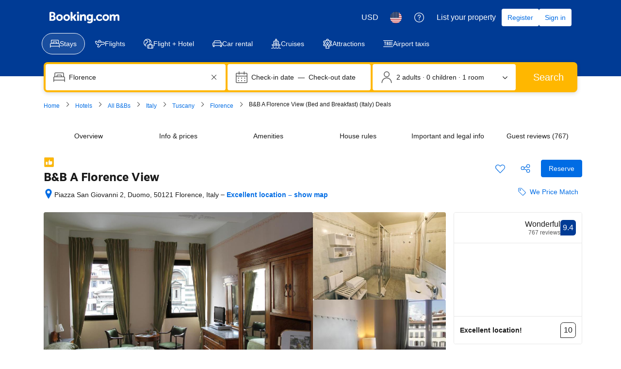

--- FILE ---
content_type: text/html; charset=UTF-8
request_url: https://www.booking.com/hotel/it/a-florence-view-bed-and-breakfast.html
body_size: 1820
content:
<!DOCTYPE html>
<html lang="en">
<head>
    <meta charset="utf-8">
    <meta name="viewport" content="width=device-width, initial-scale=1">
    <title></title>
    <style>
        body {
            font-family: "Arial";
        }
    </style>
    <script type="text/javascript">
    window.awsWafCookieDomainList = ['booking.com'];
    window.gokuProps = {
"key":"AQIDAHjcYu/GjX+QlghicBgQ/7bFaQZ+m5FKCMDnO+vTbNg96AE2d60Q/ObrltvLwmETCDa3AAAAfjB8BgkqhkiG9w0BBwagbzBtAgEAMGgGCSqGSIb3DQEHATAeBglghkgBZQMEAS4wEQQM/uJBw6u1fb9vj1MZAgEQgDsRQ2/sks/D/RVlSVbME4Dj3wRkJD2FZ07abhptl33LwU7tGyATwZ4iwbGQYUhO6BHjaEkO4LpswPF/iQ==",
          "iv":"D5497wE4MQAABrre",
          "context":"SMoqUebLRp9xrhana8I+tTNjQJhq7dxAhAt2Y/3SEuGrZkBjtt2DOZm9L5s7O4KXPSkjUwcyhJ+3UkOE1w5XFwQTNEt1NYHQ/b1/g9xUrv4zAFUyhZQRHUENuP/XBdAYtg/JnT8F+e/tpMQyT24niqSv3bjbCHs1su9pL/BPDzKO/+YttdTF0pkQF6/TVouAeG6wIsFRZg48sR5VcvJzAdZmsl4dncehvUXTJQ/kEvgpeV3+Z1w2hFjiKOEkoZqKR3ot0Lwq8WPKj48Yn51u4+4vrfccg/BVQwIAgkiS5EIRsKHDjn96tuX4c4OdTF62LTwH9k40eoZ9sUHlqQQWvrX0jQxbv6xEQ4lyC4L/hJ0IbjL3FhQ+Cg=="
};
    </script>
    <script src="https://d8c14d4960ca.337f8b16.us-east-2.token.awswaf.com/d8c14d4960ca/a18a4859af9c/f81f84a03d17/challenge.js"></script>
</head>
<body>
    <div id="challenge-container"></div>
    <script type="text/javascript">
        AwsWafIntegration.saveReferrer();
        AwsWafIntegration.checkForceRefresh().then((forceRefresh) => {
            if (forceRefresh) {
                AwsWafIntegration.forceRefreshToken().then(() => {
                    window.location.reload(true);
                });
            } else {
                AwsWafIntegration.getToken().then(() => {
                    window.location.reload(true);
                });
            }
        });
    </script>
    <noscript>
        <h1>JavaScript is disabled</h1>
        In order to continue, we need to verify that you're not a robot.
        This requires JavaScript. Enable JavaScript and then reload the page.
    </noscript>
</body>
</html>

--- FILE ---
content_type: text/javascript
request_url: https://cf.bstatic.com/psb/capla/static/js/6d60dfbd.001b58bd.chunk.js
body_size: 546
content:
"use strict";(self["b-property-web-property-page__LOADABLE_LOADED_CHUNKS__"]=self["b-property-web-property-page__LOADABLE_LOADED_CHUNKS__"]||[]).push([["6d60dfbd"],{e04cc59e:(a,e,l)=>{l.r(e),l.d(e,{default:()=>h});var t=l("ead71eb0");const h=function(){return t.createElement("svg",{xmlns:"http://www.w3.org/2000/svg",viewBox:"0 0 24 24",width:"50px"},t.createElement("path",{d:"M21.75 5.25a2.25 2.25 0 1 1-4.5 0 2.25 2.25 0 0 1 4.5 0m1.5 0a3.75 3.75 0 1 0-7.5 0 3.75 3.75 0 0 0 7.5 0m-6.182 15.093.188 1.5A.75.75 0 0 0 18 22.5h3a.75.75 0 0 0 .744-.657l.75-6-.744.657h1.5a.75.75 0 0 0 .75-.75V13.5a4.5 4.5 0 0 0-7.2-3.6.75.75 0 1 0 .9 1.2 3 3 0 0 1 4.8 2.4v2.25l.75-.75h-1.5a.75.75 0 0 0-.744.657l-.75 6L21 21h-3l.744.657-.188-1.5a.75.75 0 0 0-1.488.186M6.75 5.25a2.25 2.25 0 1 1-4.5 0 2.25 2.25 0 0 1 4.5 0m1.5 0a3.75 3.75 0 1 0-7.5 0 3.75 3.75 0 0 0 7.5 0M5.444 20.157l-.188 1.5L6 21H3l.744.657-.75-6A.75.75 0 0 0 2.25 15H.75l.75.75V13.5a3 3 0 0 1 4.8-2.4.75.75 0 1 0 .9-1.2A4.5 4.5 0 0 0 0 13.5v2.25c0 .414.336.75.75.75h1.5l-.744-.657.75 6A.75.75 0 0 0 3 22.5h3a.75.75 0 0 0 .744-.657l.188-1.5a.75.75 0 0 0-1.488-.186M13.5 9a1.5 1.5 0 1 1-3 0 1.5 1.5 0 0 1 3 0M15 9a3 3 0 1 0-6 0 3 3 0 0 0 6 0m-3 3a4.5 4.5 0 0 0-4.5 4.5v.75c0 .414.336.75.75.75h1.5l-.74-.627.75 4.5a.75.75 0 0 0 .74.627H12a.75.75 0 0 0 0-1.5h-1.5l.74.627-.75-4.5a.75.75 0 0 0-.74-.627h-1.5l.75.75v-.75a3 3 0 0 1 3-3 .75.75 0 0 0 0-1.5m0 1.5a3 3 0 0 1 3 3v.75l.75-.75h-1.5a.75.75 0 0 0-.74.627l-.75 4.5.74-.627H12a.75.75 0 0 0 0 1.5h1.5a.75.75 0 0 0 .74-.627l.75-4.5-.74.627h1.5a.75.75 0 0 0 .75-.75v-.75A4.5 4.5 0 0 0 12 12a.75.75 0 0 0 0 1.5"}))}}}]);
//# sourceMappingURL=https://istatic.booking.com/internal-static/capla/static/js/6d60dfbd.001b58bd.chunk.js.map

--- FILE ---
content_type: text/javascript
request_url: https://cf.bstatic.com/psb/capla/static/js/77032564.261aaa20.chunk.js
body_size: 2481
content:
"use strict";(self["b-property-web-property-page__LOADABLE_LOADED_CHUNKS__"]=self["b-property-web-property-page__LOADABLE_LOADED_CHUNKS__"]||[]).push([["77032564","70676944","b3980e47"],{b8bb45c9:(e,a,t)=>{t.d(a,{Z:()=>m});var o=t("ead71eb0"),r=t.n(o),n=t("6222292b");const c="e835961bc7";t("abab1afe");var s=t("c44dcb0c");const m=e=>{let{languagesSpoken:a,currentLangCode:t}=e;return r().createElement("span",null,a.map(((e,o)=>{const m=e.toString();return r().createElement(n.Text,{key:e,tagName:"span",className:c,variant:t===e?"strong_2":"body_2"},r().createElement(s.Trans,{list:"spoken_language",item:m,form:"name"}),o===a.length-1?"":",")})))}},"7870f9c8":(e,a,t)=>{t.d(a,{Z:()=>o});t("abab1afe");const o=e=>e?{hostHeaderTag:"bhc_pp_pro_host_profile_name",hostReviewScoreTag:"bhc_host_profile_pro_host_review_score",aboutHostTag:"bhc_pp_pro_host_profile_comp_info",aboutPropertyTag:"bhc_pp_pro_host_profile_prop_info",aboutNeighborhoodTag:"bhc_pp_pro_host_profile_neighborhood_info"}:{hostHeaderTag:"bh_pp_hosted_by_host_header",hostReviewScoreTag:"bh_pp_host_review_score",aboutHostTag:"bhc_host_profile_host_information_section",aboutPropertyTag:"bhc_host_profile_property_information_section",aboutNeighborhoodTag:"bhc_host_profile_neighbourhood_information_section",hostNameTag:"bhc_host_profile_m_host_name"}},cfe3877d:(e,a,t)=>{t.r(a),t.d(a,{default:()=>L});var o=t("ead71eb0"),r=t.n(o),n=t("6222292b");const c="c5dd458269",s="dc338fb28e",m="b05437f6d2",l="affe0a0c41",i="f25b4d109e",p="f33bca58db",_="d325058e0f";var u=t("c44dcb0c"),h=t("b8bb45c9"),b=t("7870f9c8");const d="f7f2f6232b",g="ebcc28d58d",v="e1738757af",f="b69ed282c3",E="f49aae41b2",y="c18efc5039",N="fc7c6e6b63",T="e5bb586d22",w="f85ed16022",C="fd03667730";var S=t("b245ccae"),x=t("283ce951");const R=e=>{const a=(0,b.Z)(e.isCompany),t=(0,u.useI18n)(),o=e.hostScoreNumber&&e.hostScoreNumber>0?e.hostScoreNumber.toLocaleString(t.language):null;return r().createElement("header",{className:e.isCompany?f:""},e.isCompany?r().createElement("div",{className:E},r().createElement(n.Image,{src:e.photoURL?e.photoURL:"",fallback:"icon",fallbackIcon:S.default,attributes:{"data-testid":"host-image"},width:"128px",height:"128px"})):null,r().createElement("div",{className:e.isCompany?T:y},r().createElement("h2",null,r().createElement(n.Text,{variant:"headline_2"},e.hostName?r().createElement(u.Trans,{tag:a.hostHeaderTag,variables:{host_name:e.hostName}}):r().createElement(u.Trans,{tag:"bh_pp_host_information"}))),!e.isCompany&&o?r().createElement(n.ReviewScore,{rating:t.trans((0,u.t)(a.hostReviewScoreTag)),ratingReviewAriaLabel:t.trans((0,u.t)(a.hostReviewScoreTag)),score:o,scoreAriaLabel:o,alignment:"end",variant:"outline",className:N,attributes:{"data-testid":"host-review-score"}}):null,e.isCompany&&o&&e.hostScoreReviewCount&&e.hostScoreFormattedReviewCount&&e.managedPropertyAmount&&r().createElement("div",null,r().createElement(n.Text,{variant:"body_2",attributes:{"data-testid":"host-review-score"},className:w,color:"brand_primary",tagName:"span"},r().createElement(u.Trans,{tag:"bhc_pp_pro_host_profile_rev_score",variables:{review_score:o}})),r().createElement(n.Text,{variant:"body_2",color:"neutral_alt",tagName:"span"},r().createElement(u.Trans,{tag:"bhc_pp_pro_host_profile_based_on1",variables:{num_of_reviews:e.hostScoreFormattedReviewCount,num_of_properties:e.managedPropertyAmount},num_exception:e.hostScoreReviewCount}),"\xa0",r().createElement(u.Trans,{tag:"bhc_pp_pro_host_profile_based_on2",variables:{num_of_reviews:e.hostScoreFormattedReviewCount,num_of_properties:e.managedPropertyAmount},num_exception:e.managedPropertyAmount}))),e.isCompany&&e.managedPropertyAmount?r().createElement("div",{className:d},r().createElement(n.Icon,{size:"large",color:"neutral_alt",svg:r().createElement(x.default,null),className:g}),r().createElement(n.Text,{variant:"body_2",color:"neutral_alt",tagName:"span",className:v},r().createElement(u.Trans,{tag:"bhc_pp_pro_host_profile_num_properties",variables:{num_of_properties:e.managedPropertyAmount.toString()},num_exception:e.managedPropertyAmount}))):"",e.isCompany?r().createElement(n.Divider,{className:C}):null),e.isCompany?null:r().createElement(n.Divider,{className:C}))},A=e=>{const a=(0,b.Z)(e.isCompany);if(!(e.aboutHost||e.aboutProperty||e.aboutNeighborhood))return null;function t(e,a,t){return e?r().createElement(r().Fragment,null,t&&a?r().createElement(n.Text,{variant:"strong_1",tagName:"p",className:s},r().createElement(u.Trans,{tag:a})):null,r().createElement(n.Text,{className:m,variant:"body_2"},e)):null}return r().createElement("div",{"data-testid":"host-profile"},r().createElement(R,{hostName:e.hostName,photoURL:e.photoURL,hostScoreNumber:e.hostScoreNumber,hostScoreReviewCount:e.hostScoreReviewCount,hostScoreFormattedReviewCount:e.hostScoreFormattedReviewCount,managedPropertyAmount:e.managedPropertyAmount,isCompany:e.isCompany}),r().createElement("div",{className:c},e.isCompany?null:r().createElement("div",{className:l},r().createElement(n.Avatar,{size:"largest",src:e.photoURL?e.photoURL:"",icon:S.default,attributes:{"data-testid":"host-image"},className:i}),e.hostName?r().createElement(n.Text,{className:p,variant:"emphasized_2"},e.hostName):null),r().createElement("div",null,e.isCompany?r().createElement(r().Fragment,null,t(e.aboutHost,a.aboutHostTag,e.isCompany),t(e.aboutProperty,a.aboutPropertyTag,e.isCompany)):r().createElement(r().Fragment,null,t(e.aboutProperty,a.aboutPropertyTag,e.isCompany),t(e.aboutHost,a.aboutHostTag,e.isCompany)),t(e.aboutNeighborhood,a.aboutNeighborhoodTag,e.isCompany),e.languagesSpoken&&e.languagesSpoken.length>0&&r().createElement("div",{className:e.isCompany?"":_},e.isCompany?r().createElement(n.Text,{variant:"strong_1",tagName:"p",className:s},r().createElement(u.Trans,{tag:"m_bh_pp_languages_spoken_host_profile",variables:{start_bold:"",end_bold:""},num_exception:e.languagesSpoken.length})):r().createElement(n.Text,{tagName:"span",variant:"body_2"},r().createElement(u.Trans,{tag:"bh_pp_languages_spoken",variables:{language_spoken:"",languages_spoken:""},num_exception:e.languagesSpoken.length})),r().createElement(h.Z,{languagesSpoken:e.languagesSpoken,currentLangCode:e.currentLangCode||""})))))};var H=t("6fe75544");function L(){const e=(0,H.Z)();return(null===e||void 0===e?void 0:e.aboutHost)||(null===e||void 0===e?void 0:e.aboutProperty)||(null===e||void 0===e?void 0:e.aboutNeighborhood)?r().createElement(A,e):null}},"8acad530":(e,a,t)=>{t.r(a),t.d(a,{default:()=>o});const o=t("cfe3877d").default},b245ccae:(e,a,t)=>{t.r(a),t.d(a,{default:()=>r});var o=t("ead71eb0");const r=function(){return o.createElement("svg",{xmlns:"http://www.w3.org/2000/svg",viewBox:"0 0 24 24",width:"50px"},o.createElement("path",{d:"M16.5 9.75a4.5 4.5 0 1 1-9 0 4.5 4.5 0 0 1 9 0m1.5 0a6 6 0 1 0-12 0 6 6 0 0 0 12 0m1.445 10.597c-4.086-4.111-10.732-4.132-14.844-.046l-.046.046a.75.75 0 0 0 1.064 1.058l.04-.04a8.996 8.996 0 0 1 12.722.04.75.75 0 0 0 1.064-1.058M22.5 12c0 5.799-4.701 10.5-10.5 10.5S1.5 17.799 1.5 12 6.201 1.5 12 1.5 22.5 6.201 22.5 12m1.5 0c0-6.627-5.373-12-12-12S0 5.373 0 12s5.373 12 12 12 12-5.373 12-12"}))}},"283ce951":(e,a,t)=>{t.r(a),t.d(a,{default:()=>r});var o=t("ead71eb0");const r=function(){return o.createElement("svg",{xmlns:"http://www.w3.org/2000/svg",viewBox:"0 0 24 24",width:"50px"},o.createElement("path",{d:"M19.5 3.75v19.5a.75.75 0 0 0 1.5 0V3.75a.75.75 0 0 0-1.5 0M3.75 4.5h16.5a.75.75 0 0 0 0-1.5H3.75a.75.75 0 0 0 0 1.5m.75 18.75V3.75a.75.75 0 0 0-1.5 0v19.5a.75.75 0 0 0 1.5 0m15.75-.75H3.75a.75.75 0 0 0 0 1.5h16.5a.75.75 0 0 0 0-1.5m0-19.5H3.75l.67 1.085 1.5-3-.67.415h13.5l-.67-.415 1.5 3zm0 1.5a.75.75 0 0 0 .67-1.085l-1.5-3A.75.75 0 0 0 18.75 0H5.25a.75.75 0 0 0-.67.415l-1.5 3A.75.75 0 0 0 3.75 4.5zM.75 24h22.5a.75.75 0 0 0 0-1.5H.75a.75.75 0 0 0 0 1.5M15 21a3 3 0 1 0-6 0v2.25c0 .414.336.75.75.75h4.5a.75.75 0 0 0 .75-.75zm-1.5 0v2.25l.75-.75h-4.5l.75.75V21a1.5 1.5 0 0 1 3 0m-6-13.875a.375.375 0 0 1-.375-.375.75.75 0 0 0 1.5 0c0-.621-.504-1.125-1.125-1.125a.75.75 0 0 0 0 1.5m.375-.375a.375.375 0 0 1-.375.375.75.75 0 0 0 0-1.5c-.621 0-1.125.504-1.125 1.125a.75.75 0 0 0 1.5 0M7.5 6.375c.207 0 .375.168.375.375a.75.75 0 0 0-1.5 0c0 .621.504 1.125 1.125 1.125a.75.75 0 0 0 0-1.5m-.375.375c0-.207.168-.375.375-.375a.75.75 0 0 0 0 1.5c.621 0 1.125-.504 1.125-1.125a.75.75 0 0 0-1.5 0m.375 4.875a.375.375 0 0 1-.375-.375.75.75 0 0 0 1.5 0c0-.621-.504-1.125-1.125-1.125a.75.75 0 0 0 0 1.5m.375-.375a.375.375 0 0 1-.375.375.75.75 0 0 0 0-1.5c-.621 0-1.125.504-1.125 1.125a.75.75 0 0 0 1.5 0m-.375-.375c.207 0 .375.168.375.375a.75.75 0 0 0-1.5 0c0 .621.504 1.125 1.125 1.125a.75.75 0 0 0 0-1.5m-.375.375c0-.207.168-.375.375-.375a.75.75 0 0 0 0 1.5c.621 0 1.125-.504 1.125-1.125a.75.75 0 0 0-1.5 0m.375 4.875a.375.375 0 0 1-.375-.375.75.75 0 0 0 1.5 0c0-.621-.504-1.125-1.125-1.125a.75.75 0 0 0 0 1.5m.375-.375a.375.375 0 0 1-.375.375.75.75 0 0 0 0-1.5c-.621 0-1.125.504-1.125 1.125a.75.75 0 0 0 1.5 0m-.375-.375c.207 0 .375.168.375.375a.75.75 0 0 0-1.5 0c0 .621.504 1.125 1.125 1.125a.75.75 0 0 0 0-1.5m-.375.375c0-.207.168-.375.375-.375a.75.75 0 0 0 0 1.5c.621 0 1.125-.504 1.125-1.125a.75.75 0 0 0-1.5 0M12 7.125a.375.375 0 0 1-.375-.375.75.75 0 0 0 1.5 0c0-.621-.504-1.125-1.125-1.125a.75.75 0 0 0 0 1.5m.375-.375a.375.375 0 0 1-.375.375.75.75 0 0 0 0-1.5c-.621 0-1.125.504-1.125 1.125a.75.75 0 0 0 1.5 0M12 6.375c.207 0 .375.168.375.375a.75.75 0 0 0-1.5 0c0 .621.504 1.125 1.125 1.125a.75.75 0 0 0 0-1.5m-.375.375c0-.207.168-.375.375-.375a.75.75 0 0 0 0 1.5c.621 0 1.125-.504 1.125-1.125a.75.75 0 0 0-1.5 0M12 11.625a.375.375 0 0 1-.375-.375.75.75 0 0 0 1.5 0c0-.621-.504-1.125-1.125-1.125a.75.75 0 0 0 0 1.5m.375-.375a.375.375 0 0 1-.375.375.75.75 0 0 0 0-1.5c-.621 0-1.125.504-1.125 1.125a.75.75 0 0 0 1.5 0M12 10.875c.207 0 .375.168.375.375a.75.75 0 0 0-1.5 0c0 .621.504 1.125 1.125 1.125a.75.75 0 0 0 0-1.5m-.375.375c0-.207.168-.375.375-.375a.75.75 0 0 0 0 1.5c.621 0 1.125-.504 1.125-1.125a.75.75 0 0 0-1.5 0M12 16.125a.375.375 0 0 1-.375-.375.75.75 0 0 0 1.5 0c0-.621-.504-1.125-1.125-1.125a.75.75 0 0 0 0 1.5m.375-.375a.375.375 0 0 1-.375.375.75.75 0 0 0 0-1.5c-.621 0-1.125.504-1.125 1.125a.75.75 0 0 0 1.5 0M12 15.375c.207 0 .375.168.375.375a.75.75 0 0 0-1.5 0c0 .621.504 1.125 1.125 1.125a.75.75 0 0 0 0-1.5m-.375.375c0-.207.168-.375.375-.375a.75.75 0 0 0 0 1.5c.621 0 1.125-.504 1.125-1.125a.75.75 0 0 0-1.5 0M16.5 7.125a.375.375 0 0 1-.375-.375.75.75 0 0 0 1.5 0c0-.621-.504-1.125-1.125-1.125a.75.75 0 0 0 0 1.5m.375-.375a.375.375 0 0 1-.375.375.75.75 0 0 0 0-1.5c-.621 0-1.125.504-1.125 1.125a.75.75 0 0 0 1.5 0m-.375-.375c.207 0 .375.168.375.375a.75.75 0 0 0-1.5 0c0 .621.504 1.125 1.125 1.125a.75.75 0 0 0 0-1.5m-.375.375c0-.207.168-.375.375-.375a.75.75 0 0 0 0 1.5c.621 0 1.125-.504 1.125-1.125a.75.75 0 0 0-1.5 0m.375 4.875a.375.375 0 0 1-.375-.375.75.75 0 0 0 1.5 0c0-.621-.504-1.125-1.125-1.125a.75.75 0 0 0 0 1.5m.375-.375a.375.375 0 0 1-.375.375.75.75 0 0 0 0-1.5c-.621 0-1.125.504-1.125 1.125a.75.75 0 0 0 1.5 0m-.375-.375c.207 0 .375.168.375.375a.75.75 0 0 0-1.5 0c0 .621.504 1.125 1.125 1.125a.75.75 0 0 0 0-1.5m-.375.375c0-.207.168-.375.375-.375a.75.75 0 0 0 0 1.5c.621 0 1.125-.504 1.125-1.125a.75.75 0 0 0-1.5 0m.375 4.875a.375.375 0 0 1-.375-.375.75.75 0 0 0 1.5 0c0-.621-.504-1.125-1.125-1.125a.75.75 0 0 0 0 1.5m.375-.375a.375.375 0 0 1-.375.375.75.75 0 0 0 0-1.5c-.621 0-1.125.504-1.125 1.125a.75.75 0 0 0 1.5 0m-.375-.375c.207 0 .375.168.375.375a.75.75 0 0 0-1.5 0c0 .621.504 1.125 1.125 1.125a.75.75 0 0 0 0-1.5m-.375.375c0-.207.168-.375.375-.375a.75.75 0 0 0 0 1.5c.621 0 1.125-.504 1.125-1.125a.75.75 0 0 0-1.5 0"}))}}}]);
//# sourceMappingURL=https://istatic.booking.com/internal-static/capla/static/js/77032564.261aaa20.chunk.js.map